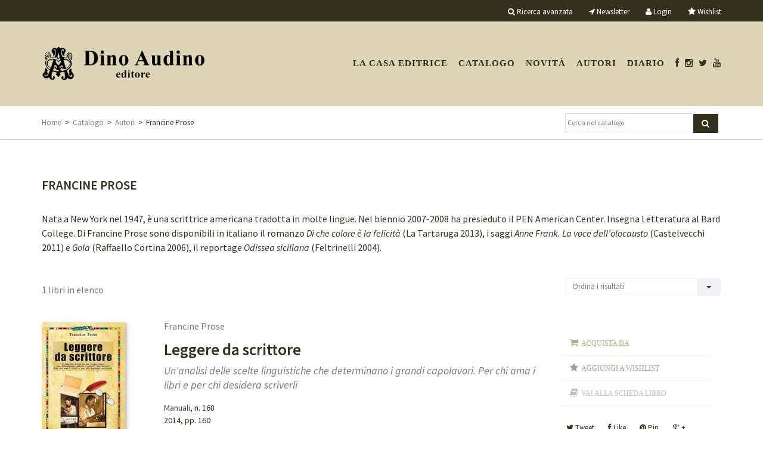

--- FILE ---
content_type: text/html; charset=UTF-8
request_url: https://www.audinoeditore.it/catalogo/autore/532
body_size: 7123
content:
<!DOCTYPE html>
<!--[if lt IE 7]>      <html class="no-js lt-ie9 lt-ie8 lt-ie7"> <![endif]-->
<!--[if IE 7]>         <html class="no-js lt-ie9 lt-ie8"> <![endif]-->
<!--[if IE 8]>         <html class="no-js lt-ie9"> <![endif]-->
<!--[if gt IE 8]><!--> <html class="no-js"> <!--<![endif]-->
<head>
    <meta charset="utf-8">
    <!-- <meta http-equiv="X-UA-Compatible" content="IE=edge,chrome=1"> -->
    <title>Francine Prose</title>
    <meta name="description" content="">
    <meta name="viewport" content="width=device-width, initial-scale=1, maximum-scale=1, user-scalable=no">

        <!--script type="text/javascript" src="//ajax.googleapis.com/ajax/libs/jquery/1.10.1/jquery.min.js"></script>-->
    <!--<script type="text/javascript">window.jQuery || document.write('<script type="text/javascript" src="/assets/js/vendor/jquery-1.10.1.min.js"><\/script>')</script>-->
    <script src="https://ajax.googleapis.com/ajax/libs/jquery/1.8.3/jquery.min.js"></script>
    <script type="text/javascript" src="/3p/jquery/js/jquery-ui-1.8.16.custom.min.js"></script>
    <script type="text/javascript" src="/assets/js/vendor/bootstrap.min.js"></script>
    <script type="text/javascript" src="/assets/js/plugins.js"></script>
    <script type="text/javascript" src="/assets/js/jquery.placeholder.min.js"></script>
    <script src="/assets/js/vendor/modernizr-2.6.2-respond-1.1.0.min.js"></script>
    <script type="text/javascript" src="/3p/gettycms/assets/js/form_action.js"></script>
	<script type="text/javascript" src="/assets/js/main.js"></script>
    <link rel="stylesheet" href="/assets/css/bootstrap.min.css">
    <link rel="stylesheet" href="/assets/css/bootstrap-theme.min.css">
    <link rel="stylesheet" href="/assets/css/main.css?v=201710231156">
    <link rel="stylesheet" href="/assets/css/shopping.button.css">
    <link rel="stylesheet" href="/assets/css/home.css?842fa539-37e7-4125-b082-ba3d693bfbc8">
    <link rel="stylesheet" href="/assets/fonts/font-awesome-4.0.3/css/font-awesome.min.css" type="text/css" charset="utf-8" />  
   
    <script type="text/javascript" src="/3p/jquery/plugin/fancybox2/source/jquery.fancybox.pack.js"></script>
    <link rel="stylesheet" href="/3p/jquery/plugin/fancybox2/source/jquery.fancybox.css" type="text/css" media="screen" />

    <script type="text/javascript" src="/assets/js/jquery.carousel.min.js"></script>
    <script src="/assets/3p/jquery.sticky.js"></script>

    <!-- owl-carousel -->
    <link rel="stylesheet" href="/assets/3p/owl-carousel/owl.carousel.css">
    <link rel="stylesheet" href="/assets/3p/owl-carousel/owl.theme.css">
    <script src="/assets/3p/owl-carousel/owl.carousel.js"></script>

    <!-- custom -->
   <link href="https://fonts.googleapis.com/css?family=Source+Sans+Pro:400,400i,600,600i&amp;subset=cyrillic,cyrillic-ext,greek,greek-ext,latin-ext,vietnamese" rel="stylesheet">
<link rel="icon" href="/assets/custom/audinoeditore/img/favicon.ico?v=201707.1768932690" />  
<link rel="SHORTCUT ICON" href="/assets/custom/audinoeditore/img/favicon.ico?v=201707.1768932690" />
<link rel="icon" href="/assets/custom/audinoeditore/img/favicon.png?v=201707.1768932690" type="image/png" />
<link rel="stylesheet" href="/assets/custom/audinoeditore/css/custom.css?v=201707.1768932690">
<!-- <link href="https://fonts.googleapis.com/css?family=Arimo:400,400i,700,700i" rel="stylesheet"> -->
<!--link href="https://fonts.googleapis.com/css?family=Arimo:400,400i,700,700i&amp;subset=cyrillic,cyrillic-ext,greek,greek-ext,hebrew,latin-ext,vietnamese" rel="stylesheet"-->
<!--<link href="https://fonts.googleapis.com/css?family=PT+Mono" rel="stylesheet"><![endif]-->
<!--[if IE 9 ]><link rel="stylesheet" type="text/css" href="/assets/custom/publisher/css/ie.9.css?v=201707.1768932690" media="screen" /> <![endif]-->
<!--[if IE 8 ]><link rel="stylesheet" type="text/css" href="/assets/custom/publisher/css/ie.8.css?v=201707.1768932690" media="screen" /> <![endif]-->


<!-- Facebook Pixel Code -->
<script>
!function(f,b,e,v,n,t,s)
{if(f.fbq)return;n=f.fbq=function(){n.callMethod?
n.callMethod.apply(n,arguments):n.queue.push(arguments)};
if(!f._fbq)f._fbq=n;n.push=n;n.loaded=!0;n.version='2.0';
n.queue=[];t=b.createElement(e);t.async=!0;
t.src=v;s=b.getElementsByTagName(e)[0];
s.parentNode.insertBefore(t,s)}(window,document,'script',
'https://connect.facebook.net/en_US/fbevents.js');
 fbq('init', '1313329492536688'); 
fbq('track', 'PageView');
</script>
<noscript>
 <img height="1" width="1" 
src="https://www.facebook.com/tr?id=1313329492536688&ev=PageView
&noscript=1"/>
</noscript>
<!-- End Facebook Pixel Code -->
<meta name="facebook-domain-verification" content="f5514h4x0qs6gmp7im8e2vpz74or4a" />

    
		<!-- mhzst -->
		<script>
		  var _paq = window._paq = window._paq || [];
		  _paq.push(['disableCookies']);
		  _paq.push(['trackPageView']);
		  _paq.push(['enableLinkTracking']);
		  (function() {
		    var u="https://stats.frequenze.it/analytics/";
		    _paq.push(['setTrackerUrl', u+'matomo.php']);
		    _paq.push(['setSiteId', 'D4270925']);
		    var d=document, g=d.createElement('script'), s=d.getElementsByTagName('script')[0];
		    g.async=true; g.src=u+'matomo.js'; s.parentNode.insertBefore(g,s);
		  })();
		</script>
		<!-- /mhzst --><!-- \being{cookieparty} -->
<link rel="stylesheet" href="https://www.cookieparty.eu/assets/css/cookieparty.min.css?v=211129" type="text/css" />
<script type="text/javascript" src="https://www.cookieparty.eu/assets/js/cookieparty.min.js?v=211129" cookieparty="skip"></script>
<script type="text/javascript" src="https://www.cookieparty.eu/assets/var/cookieparty.config.php?domain=audinoeditore.it&v=211129" cookieparty="skip"></script>
<script type="text/javascript" cookieparty="skip">
cookieparty.config.loadscriptmode = "default";
cookieparty.init();
</script>
<!-- \end{cookieparty} -->    <meta property="og:site_name" content="Dino Audino" />
    <meta property="og:locale" content="it_it" />
    <meta property="og:type" content="article" />
    	<meta name="description" property="og:description" content="" />
    <meta property="fb:app_id" content="2614600698858562">

    <style type="text/css">
    #feedback { display: none; }
    </style>
    <!-- HTML5 Shim and Respond.js IE8 support of HTML5 elements and media queries -->
    <!-- WARNING: Respond.js doesn't work if you view the page via file:// -->
    <!--[if lt IE 9]>
      <script src="https://oss.maxcdn.com/libs/html5shiv/3.7.0/html5shiv.js"></script>
      <script src="https://oss.maxcdn.com/libs/respond.js/1.4.2/respond.min.js"></script>
    <![endif]-->
</head>
<body>
<div id="wrapper">
<div id="tools" style="z-index:999;">
	<div class="container">
		<div class="row">
      	<div class="hidden-xs hidden-sm col-md-2 col-lg-2 is-sticky-logo" id="tester">
          <div class="logo-sx">
            <a href="/"><img src="/img/transparent.gif"/></a>
          </div>
        </div>
			<div class="col-md-10 col-lg-10 col-sm-12 hidden-xs">
             <ul>
                <li class="advanced_search"><a href="/catalogo/cerca"><i class="fa fa-search" aria-hidden="true"></i>&nbsp;<po>Ricerca avanzata</po></a></li>
                <li class="newsletter"><a href="/newsletter"><i class="fa fa-location-arrow"></i>&nbsp;<po>Newsletter</po></a></li>
                              <li><a href="/profile/dashboard"><i class="fa fa-user"></i>&nbsp;<po>Login</po></a></li>
                                              <li><a href="/profile/wishlist"><i style="font-size:14px" class="fa fa-star"></i>&nbsp;<po>Wishlist</po></a></li>
              </ul>
			</div>
            <div class="col-sx-8 visible-xs">
             <ul>
                <li class="advanced_search"><a href="/catalogo/cerca"><i class="fa fa-search" aria-hidden="true"></i></a></li>
                <li><a href="/newsletter"><i class="fa fa-location-arrow"></i></a></li>
                                <li><a href="/profile"><i class="fa fa-user"></i></a></li>
                              <li><a href="/shopping/cart"><i class="fa fa-shopping-cart"></i> (0)</a></li>
                <li><a href="/profile/wishlist"><i style="font-size:14px" class="fa fa-star"></i></a> &nbsp; &nbsp;</li>
              </ul>
			</div>
		</div>
	</div>
</div>

<div id="header">
	<div class="container">
		<div class="row">
			<div class="col-lg-3 col-md-3 col-xs-6 col-sm-3">
				<div class="logo"><a href="/"><img class="img-responsive" src="/img/transparent.gif"/></a></div>
      		</div>
      <div class="col-lg-9 col-md-9 col-xs-6 col-sm-9">    
        <nav id="cl-effect-17" class="navbar navbar-default cl-effect-17" role="navigation">
       	<!-- Brand and toggle get grouped for better mobile display -->
          <div class="navbar-header">
            <button type="button" class="navbar-toggle" data-toggle="collapse" data-target="#bs-example-navbar-collapse-1">
              <span class="sr-only">Toggle navigation</span>
              <span class="icon-bar"></span>
              <span class="icon-bar"></span>
              <span class="icon-bar"></span>
            </button>
          </div>
          <!-- Collect the nav links, forms, and other content for toggling -->
          <div class="collapse navbar-collapse" id="bs-example-navbar-collapse-1">
            <ul class="nav navbar-nav">
              <li class="first"><a href="/casa-editrice">La casa editrice</a></li>
<li><a href="/catalogo/cerca">Catalogo</a></li>
<li><a href="/catalogo/novita">Novit&agrave;</a></li>
<!-- <li><a href="/catalogo/preview">Anteprime</a></li> -->
<li><a href="/autori">Autori</a></li>
<!-- <li><a href="/catalogo/collana/5">Script</a></li> -->
<li><a href="/news">Diario</a></li>
<li><a href="https://www.facebook.com/audinodino"><i class="fa fa-facebook"></i></a></li>
<li class="social"><a href="https://www.instagram.com/audinoeditore/"><i class="fa fa-instagram"></i></a></li>
<li class="social"><a href="https://twitter.com/AudinoEditore"><i class="fa fa-twitter"></i></a></li>
<li class="social"><a href="https://www.youtube.com/channel/UCbW_Dza-iyyk4LAe8ixtl2Q"><i class="fa fa-youtube"></i></a></li>
            </ul>
          </div><!-- /.navbar-collapse -->
       </nav>
			</div>
		</div>
	</div>
</div>


<div id="breadcrumbs" style="z-index:999">
	<div class="container">
		<div class="row">
			<div class="col-lg-9 col-sm-8 col-md-9 hidden-xs">
				<a href="/" title="Torna alla homepage">Home</a>&nbsp;&nbsp;&gt;&nbsp;&nbsp;<a href="/catalogo" title="Esplora il catalogo">Catalogo</a>&nbsp;&nbsp;&gt;&nbsp;&nbsp;<a href="/autori" title="I nostri autori">Autori</a>&nbsp;&nbsp;&gt;&nbsp;&nbsp;Francine Prose			</div>
      <div class="col-lg-3 col-md-3 col-sm-4 col-xs-12">
				<div class="search">
          <form  action="/catalogo/query" method="get">
          <input class="search-query" type="text"  value=""  
            placeholder="Cerca nel catalogo" size="20" name="search[q]" id="search[q]" 
            class="clear small-search-input"/><button type="submit" class="btn bg-blue"/><i class="fa fa-search"></i></button>
          </form>
        </div>
			</div>
		</div>
	</div>
</div>


<div id="main">
<div class="container">

<script type="text/javascript">
  //  $(document).ready(function(){
  //   if($('#tester').css('display') == 'block'){
  //     v = $("#tools").height();
  //     $("#tools").sticky({topSpacing:0});
  //     $("#breadcrumbs").sticky({topSpacing:v});
  //   }
  // });

 $(document).ready(function(){
  if($('#tester').css('display') == 'block'){

    // Misure
    var h_tools = $('#tools').height();
    var h_header = $('#header').height();
    var h_breadcrumbs = $('#breadcrumbs').height();
    var offset = parseInt(h_header)-parseInt(h_tools);
   
    // onscroll
    if (window.addEventListener) {
      window.addEventListener('scroll', function(){  
        var h_scroll = $(window).scrollTop();
        //console.log({
        //  "header" : h_header,
        //  "scroll" : h_scroll
        //});
        if(h_scroll >= offset){
          $(".is-sticky-logo").css({"background-image":"url(/assets/custom/audinoeditore/img/logo-small.png)"});
        }else{
          $(".is-sticky-logo").css({"background-image":"none"});
        }

      }, false);

      $("#tools").sticky({topSpacing:0});
      $("#breadcrumbs").sticky({topSpacing:h_tools});


    }

  }else{
    
    // oldway
    $("#tools").sticky({topSpacing:0});
    $("#breadcrumbs").sticky({topSpacing:h_tools});

  }



});


</script><div class="book-list"><div class="row"><div class="col-lg-12 col-sm-12 col-xs-12 col-md-12"><h1 class="list">Francine Prose</h1><div class="texttext">Nata a New York nel 1947, e&#768; una scrittrice americana tradotta in molte lingue. Nel biennio 2007-2008 ha presieduto il PEN American Center. Insegna Letteratura al Bard College. Di Francine Prose sono disponibili in italiano il romanzo <em>Di che colore e&#768; la felicita&#768;</em> (La Tartaruga 2013), i saggi <em>Anne Frank. La voce dell&#8217;olocausto</em> (Castelvecchi 2011) e <em>Gola</em> (Raffaello Cortina 2006), il reportage <em>Odissea siciliana</em> (Feltrinelli 2004).</div></div></div><form id="o_query_form" action="/catalogo/query"><input type="hidden" name="o_search" value="[base64]"/><input type="hidden" id="o_order" name="o_order" value=""/></form><div class="search_tools"><div class="row list-tools"><div class="col-lg-9 col-sm-6 col-xs-12 col-md-9 search_tools_results_number"><div style="line-height:38px" class="grey">1 <po>libri in elenco</po></div></div><div class="col-lg-3 col-sm-6 col-xs-12 col-md-3 right search_tools_form"><div class="btn-group"><button type="button" class="btn btn-danger left">Ordina i risultati</button><button type="button" class="btn btn-default dropdown-toggle" data-toggle="dropdown"><span class="caret"></span><span class="sr-only">Toggle Dropdown</span></button><ul class="dropdown-menu" role="menu"><li><a href="javascript:void(0);" onclick="$('#o_order').val('score');$('#o_query_form').submit();">Rilevanza</a></li><li><a href="javascript:void(0);" onclick="$('#o_order').val('author_az');$('#o_query_form').submit();">Autore (A-Z)</a></li><li><a href="javascript:void(0);" onclick="$('#o_order').val('author_za');$('#o_query_form').submit();">Autore (Z-A)</a></li><li><a href="javascript:void(0);" onclick="$('#o_order').val('title_az');$('#o_query_form').submit();">Titolo (A-Z)</a></li><li><a href="javascript:void(0);" onclick="$('#o_order').val('title_za');$('#o_query_form').submit();">Titolo (Z-A)</a></li><li><a href="javascript:void(0);" onclick="$('#o_order').val('year_za');$('#o_query_form').submit();">Anno decrescente</a></li><li><a href="javascript:void(0);" onclick="$('#o_order').val('year_az');$('#o_query_form').submit();">Anno ascendente</a></li></ul></div></div></div></div><div class="row"><div class="col-lg-12 col-sm-12 col-xs-12 col-md-12"><div class="impressum"><div style="padding-left:0px" class="col-xs-3 col-md-2 col-lg-2 col-sm-2"><div class="impressum_list_item_cover">
			<img  class="img-responsive" alt="Responsive image" src="/spool/cover__id625_w140_t1535462876.jpg"/></div></div><div class="col-md-7 col-lg-7 col-sm-6 col-xs-9"><div class="book_item_impressum"><div class="book_item_author grey">Francine Prose</div><div class="book_item_head black"><div class="book_item_title"><a href="/libro/9788875272746">Leggere da scrittore</a></div><div class="book_item_subtitle italic">Un'analisi delle scelte linguistiche che determinano i grandi capolavori. Per chi ama i libri e per chi desidera scriverli</div></div><div class="book_item_data fs-small"><a href="/catalogo/collana/2">Manuali</a>, n. 168</div><div class="book_item_data fs-small">2014, pp. 160</div><div class="book_item_data fs-small"><span class="maiusc">ISBN</span>: 9788875272746</div><div class="fs-small book_item_price"><strike>&euro; 20,00</strike> <span class="red">-5%</span> <span class="red">&euro; 19,00</span></div></div></div>        <div class="hidden-xs col-sm-4 col-md-3 col-lg-3 book-list-links">
        	<div class="bp-button bp-upclass-none" onclick="$('#storedb_href_537').click();" style="">
<div class="bp-button-type-plain bp-button-type-plain-red bp-button-icon-sx bp-button-label-sx">
<i class="fa fa-shopping-cart"></i>
<span class="bp-button-label">
<span class="visible-md visible-lg">Acquista da</span>
<span class="visible-sm">Acquista da</span>
<span class="visible-xs">Acquista da</span>
</span>
</div></div><div class="bp-button wishlist-add-537" onclick="wishlist('add','537','ajax');" style="">
<div class="bp-button-type-plain bp-button-type-plain-green bp-button-icon-sx bp-button-label-sx">
<i class="fa fa-star"></i>
<span class="bp-button-label">
<span class="visible-md visible-lg"><po>Aggiungi a wishlist</po></span>
<span class="visible-sm"><po>Aggiungi a wishlist</po></span>
<span class="visible-xs"><po>Aggiungi a wishlist</po></span>
</span>
</div></div><div class="bp-button wishlist-del-537" onclick="wishlist('del','537','ajax');" style="display:none;">
<div class="bp-button-type-plain bp-button-type-plain-green bp-button-icon-dx bp-button-label-sx">
<i class="fa fa-star"></i>
<span class="bp-button-label">
<span class="visible-md visible-lg"><po>Rimuovi da wishlist</po></span>
<span class="visible-sm"><po>Rimuovi da wishlist</po></span>
<span class="visible-xs"><po>Rimuovi da wishlist</po></span>
</span>
</div></div><div class="bp-button bp-upclass-none" onclick="window.location = '/libro/9788875272746';" style="">
<div class="bp-button-type-plain bp-button-type-plain-blue bp-button-icon-sx bp-button-label-sx">
<i class="fa fa-book"></i>
<span class="bp-button-label">
<span class="visible-md visible-lg">Vai alla scheda libro</span>
<span class="visible-sm">Vai alla scheda libro</span>
<span class="visible-xs">Vai alla scheda libro</span>
</span>
</div></div>            <div class="hidden-sm hidden-md social fs-small"><span class="social-twitter" onclick="gotourl('https://twitter.com/intent/tweet?url=http%3A%2F%2Fwww.audinoeditore.it%2Flibro%2F9788875272746&text=Leggere+da+scrittore',1);"><i class="fa fa-twitter"></i>&nbsp;Tweet</span>&nbsp;<span class="social-facebook" onclick="gotourl('https://www.facebook.com/sharer/sharer.php?u=http%3A%2F%2Fwww.audinoeditore.it%2Flibro%2F9788875272746&t=Leggere+da+scrittore',1);"><i class="fa fa-facebook"></i>&nbsp;Like</span>&nbsp;<span class="social-pinterest" onclick="gotourl('https://www.pinterest.com/join/?next=http%3A%2F%2Fwww.audinoeditore.it%2Flibro%2F9788875272746',1);"><i class="fa fa-pinterest"></i>&nbsp;Pin</span>&nbsp;<span class="social-google" onclick="gotourl('https://plus.google.com/share?url=http%3A%2F%2Fwww.audinoeditore.it%2Flibro%2F9788875272746',1);"><i class="fa fa-google-plus"></i>&nbsp;+</span></div>
         </div>       
        </div><div style="display:none"><a class="storedb_href" href="#storedb_data_537" id="storedb_href_537">StoreDB</a></div>
<div id="storedb_data_537" style="display:none">
<p><strong><po>Puoi acquistare questo volume da:</po></strong></p>
<ul><li><a target="_ebookstore" href="/redirect.php?t=ebookstore&amp;u=uG5qSLuhC_cneTWFkISkpxS2IFFGu5H9wNZWjGX3tRHZBtLFf784ov750fRYCo33UjCaSFD0GPGLuKUGkhyCQEQ6cRHD84blJEkUj18d9FiX6o3BC9GjGKZKWHRtDcSds6IyAHwRPfIdiSsnzmJgCl8NKsAuQa3HhroJKnuBWX4=&amp;k=ibsit">IBS.it</a></li>
<li><a target="_ebookstore" href="/redirect.php?t=ebookstore&amp;u=YBNByRm4aEmloz6VjoC0mjxIcDB4FFynvTNNI5N5oS2f_b2uPS56h5KZ3p3GM2FGP7fjB3cYeppM1HqwwNghoiSErbB7RA4Tvg6av_2G9OfhkOOT9Z9u0d0HfWtA-2LcSoblc0EzJ42n4X-GSxmeb_bIwTTMznGF_x4tC7w8WHU=&amp;k=amazonit">Amazon.it</a></li></ul>
</div><div style="clear:both"></div><div class="center"> <div class="pagination"> Non ci sono altri libri in elenco </div> </div></div></div>
</div>	</div> <!-- /container -->
</div> <!-- /main -->
<div class="push"></div>
</div> <!-- /wrapper -->
<div id="footer">
	<div class="container">
		<div class="row">
            			<div class="col-lg-6 col-md-6 col-sm-8 col-xs-12">
				<div class="col-xs-12 col-md-6 col-lg-6 col-sm-12 nopadding-left nopadding-right">
                	<div class="footer-colophon black fs-small">
                        <p>Dino Audino editore S.r.l.<br/>
                        Via di Monte Brianzo, 91<br/>
                        00186 Roma<br/>
                        P.IVA e C.F. 06544561001</p>
                       <p>
                        <a href="/privacy">Privacy</a> | <a href="/cookie">Cookie</a> | <a target="_blank" href="https://www.frequenze.it">Credits</a>
                       </p>
                    </div>        
                </div>
                
                <div class="col-xs-12 col-md-6 col-lg-6 col-md-6 col-sm-6 hidden-xs hidden-sm">
                   <ul>
                        <li><a href="/casa-editrice/contatti">Contatti</a></li>
                        <li><a href="/casa-editrice/invio-manoscritti">Invio manoscritti</a></li>
                        <li><a href="/condizioni-di-vendita">Condizioni di vendita</li>
                        <li><a href="/shopping/login">Registrazione / Login</a></li>
                        <li><a href="/shopping/cart">Carrello</a></li>
                    </ul>
                </div>
            </div>
            <div class="col-md-2 hidden-xs col-lg-2 col-sm-4"></div>
            <div class="col-md-4 col-xs-12 col-lg-4 col-sm-4">
                    <div class="footer-colophon black fs-small">
                    <p>Seguici su<br/> 
                    <a target="_blank" href="https://www.facebook.com/audinodino"><i class="fa fa-facebook"></i> Facebook</a> 
					&nbsp; | &nbsp; 
                    <a target="_blank" href="https://twitter.com/AudinoEditore"><i class="fa fa-twitter"></i> Twitter</a>
                    &nbsp; | &nbsp; 
					<a target="_blank" href="https://www.instagram.com/audinoeditore/"><i class="fa fa-instagram"></i> Instagram</a>
                    </p>
                    </div>
					<div class="subscribe-form col-md-12 nopadding-left">
                    <form  action="/newsletter" method="get">
                    <input class="subscribe" type="text"  value=""  
                    placeholder="Iscriviti alla newsletter" size="20" name="email" id="email" 
                    class=""/><button type="submit" style="margin-top:-3px" class="btn bg-blue"/><i class="fa fa-caret-right"></i></button>
                    </form>
                    </div>
             </div>		</div>
	</div>
</div>
<script type="text/javascript">
jQuery.each($('input'),function() {
    var ph = $(this).attr('placeholder');
    if(ph != ''){
        $(this).placeholder();
    }
}); 
</script>
</body>
</html>


--- FILE ---
content_type: application/javascript
request_url: https://www.audinoeditore.it/3p/gettycms/assets/js/form_action.js
body_size: 1960
content:
var messages = {

	'ok' 	:	'Dati inviati correttamente',
	'error'	:	'Attenzione, si sono verificati degli errori',
	'wait'	:	'Invio in corso. Attendi.',
	'xxx'	: 	'Compila la form seguendo le istruzioni'
};


function $$(selector,context){ return jQuery(selector.replace(/(\[|\])/g, '\\$1'),context); }
function _el(id){ return document.getElementById(id); }

function jqPOST(url,data){
	
	if(jQuery("#ajax_status").val() != 0){
		alert(messages.wait);
		return false;
	}
	
	jQuery.ajax({
		type: "POST",
				url: url,
				data: data,
				success: function(response){
					jQuery("#ajax_status").val('0');
					jQuery("#feedback").html('');
				},
				beforeSend: function(){
					jQuery("#ajax_status").val('1');
					jQuery("#feedback").html('<span class="feedback-wait">'+messages.wait+'</span>');
				},
				error: function(){
					jQuery("#ajax_status").val('0');
					jQuery("#feedback").html('<span class="feedback-error">'+messages.error+'</span>');
				},
				complete: function(response,status){
					//alert([response.responseText,status]);
					//alert(JSON.stringify(response));
					if(status == 'success'){
						FeedBack(response.responseText);
					}else{
						FeedBack('syserr');
					}
				}
	});
}

function PutForm(id,putin){
	
	// Form Parameters
	var ThisForm = document.getElementById(id);
	var FormMethod = ThisForm.method;
	var FormAction = ThisForm.action;
	
	// Query Building
	var query = new Array();
	var n = 0;
	for(i=0;i<ThisForm.length;i++){
		if(ThisForm.elements[i].type != "undefined" && ThisForm.elements[i].id){
			if(ThisForm.elements[i].id.search(/-viewSource/) < 0 && !checkrel(document.getElementById(ThisForm.elements[i].id).getAttribute('rel'),'meta')){ //it's an hAcK
				
				// UTF8 to HTML
				var a = ThisForm.elements[i].value;
				var b = '';
				for(c=0;c<a.length;c++){
					if(a.charCodeAt(c)>127){
						b += '&#'+a.charCodeAt(c)+';';
					}else{
						b += a.charAt(c);
					}
				}
				query[n] = ThisForm.elements[i].id + "=" + escape(b.replace(/\+/gi,"&#43;"));
				n++;
			}
		}
		// Verifico i input[type="file"]. Se almeno uno e` pieno invio la form con .submit()
		if(ThisForm.elements[i].type == 'file' && ThisForm.elements[i].value != "" && ThisForm.elements[i].value != "undefined"){
			var putin = true;
		}
	}
	query = query.join("&");

	// Verify test or commit
	if($$('#meta[mode]').attr('value') == 'test'){ putin = false; }

	// Query Putting
	if(FormMethod == "post"){
		if(putin == true){
			ThisForm.submit();
			return true;
		}else{
			var get = jqPOST(FormAction,query);
		}
	}else{
		if(putin == true){
			window.location = FormAction+"?"+query;
		}else{
			var get = jqPOST(FormAction+"?"+query,"");
		}
	}
}

function checkrel(rel,str){
	if(rel){
		var key = new RegExp(str,'i');
		if(rel.search(key) < 0){
			return false;
		}else{
			return true;
		}
	}else{
		return false;
	}
}

function FeedBack(str){
	ResetErrors();
	q = jQuery.parseJSON(str);
	//console.log(q);

	if(q.status == 'err' && q.type == 'form'){
		ff('ko');
		$$('#meta[mode]').attr('value',q.mode);
		$$('#meta[hash]').attr('value',q.hash);
		ErrorForm(q.string);
		if(q.callback != ""){
			eval(q.callback);
		}
		return false;
	}

	if(q.status == 'ok' && q.mode == 'commit'){
		$$('#meta[mode]').attr('value',q.mode);
		$$('#meta[hash]').attr('value',q.hash);
		PutForm(q.form_uuid,false);
		return true;
	}
	
	if(q.status == 'ok' && q.mode == 'ok'){

		$$('#meta[mode]').attr('value','ok');
		$$('#meta[hash]').attr('value','');
		
		if(q.gotopage != ""){
			window.location= q.gotopage;
		}else if(q.callback != ""){
			eval(q.callback);
		}else{
			ff("ok");
		}
		return true;
	}
	
	if(q.status == "err"){
		alert(q.string);
	}
	
	if(!q.status){
		//alert(q); // return false
		alert(str); //return al string
	}
}

// Funzione che notifica un errore nella form
function ErrorForm(errstr){
	ResetErrors();
	var id = errstr.split("::");
	for(i=0;i<id.length;i++){
		var b = new Array;
		b = id[i].split(";;");
		if(b[0] == 'feedback'){
			$('#feedback').css('display','block');
			$('#feedback').html('<span class="feedback-false">'+b[1]+'</span>');
		}else{
			if($$('#'+b[0]+"Check") && b[1]){
				$$('#'+b[0]+"Check").css('display','block');
				$$('#'+b[0]+"Check").html(b[1]);
				console.log(b[1]);
			}
			if($$('#'+b[0])){
				$$('#'+b[0]).addClass('form_input_error');
			}
		}
	}
	var f = '#'+id[0].split(";;")[0];
	if($$(f)){
		$$(f).focus();
	}else{
		return true;
	}
}

function ResetErrors(){
	jQuery.each($('span[id$="Check"]'), function() {
		$(this).css('display','none');
		$(this).html('');
		var input_id = '#'+$(this).attr('id').replace('Check','');
		$$(input_id).removeClass('form_input_error');
	});
}

function ff(str){
	var s = str;
	if(s == "ok"){
		if(window.location.href.indexOf('#done') < 0){
			_el("feedback").innerHTML = '<span class="feedback-ok">'+messages.ok+'</span>';
			var OutTime = setTimeout(function(){
				_el("feedback").innerHTML = "";
				if(window.location.href.indexOf('#todo') < 0 && window.location.href.indexOf('#done') < 0){
					window.location.href = window.location.href+"#done";
				}else{
					window.location.href = window.location.href.replace("#todo","#done");
				}
			}, 3000);
			//showNotification();
			return true;
		}else{
			return true;
		}
	}
	if(s == "ko"){
		_el("feedback").innerHTML = '<span class="feedback-error">'+messages.error+'</span>';
		return true;
	}
	if(s == "new"){
		_el("feedback").innerHTML = '<span class="feedback-error">'+messages.xxx+'</span>';
		//_el("feedback").innerHTML = '<span class="feedback-error">pepi</span>';
		return true;
	}
}